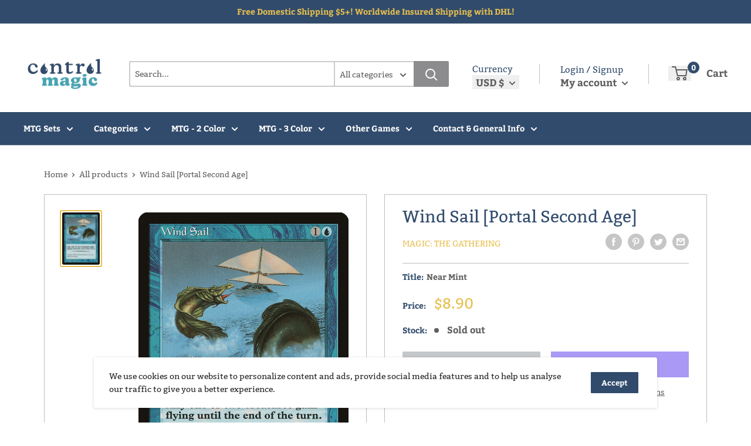

--- FILE ---
content_type: text/css
request_url: https://www.control-magic.com/cdn/shop/t/4/assets/css-variables.css?v=36243994477162246511698280769
body_size: 691
content:
/** Shopify CDN: Minification failed

Line 152:0 Unexpected "<"
Line 153:2 Comments in CSS use "/* ... */" instead of "//"
Line 155:9 Expected ":"
Line 156:10 Expected ":"
Line 157:10 Expected ":"
Line 158:18 Unexpected "="
Line 159:6 Expected identifier but found "cssVars("
Line 162:12 Expected ":"
Line 164:0 Unexpected "<"

**/
@font-face {
  font-family: Bitter;
  font-weight: 400;
  font-style: normal;
  src: url("//www.control-magic.com/cdn/fonts/bitter/bitter_n4.305cabfe2567ff2da1669dd36245f4d6e9f790e4.woff2?h1=Y29udHJvbC1tYWdpYy5jb20&h2=Y29udHJvbC1tYWdpYy5hY2NvdW50Lm15c2hvcGlmeS5jb20&hmac=2a4f02c8a02e8e1c475c2de83dd6d31c11f9a6e6dc78a6e2163e3904e0a6fa11") format("woff2"),
       url("//www.control-magic.com/cdn/fonts/bitter/bitter_n4.7b8fe2a6ecf51bd3f3a25ad5b8605a0119a8336b.woff?h1=Y29udHJvbC1tYWdpYy5jb20&h2=Y29udHJvbC1tYWdpYy5hY2NvdW50Lm15c2hvcGlmeS5jb20&hmac=072673a98d7e044782cff5c3c9a5707771b414f7075a7e2d4345366bde99e720") format("woff");
}

@font-face {
  font-family: Bitter;
  font-weight: 400;
  font-style: normal;
  src: url("//www.control-magic.com/cdn/fonts/bitter/bitter_n4.305cabfe2567ff2da1669dd36245f4d6e9f790e4.woff2?h1=Y29udHJvbC1tYWdpYy5jb20&h2=Y29udHJvbC1tYWdpYy5hY2NvdW50Lm15c2hvcGlmeS5jb20&hmac=2a4f02c8a02e8e1c475c2de83dd6d31c11f9a6e6dc78a6e2163e3904e0a6fa11") format("woff2"),
       url("//www.control-magic.com/cdn/fonts/bitter/bitter_n4.7b8fe2a6ecf51bd3f3a25ad5b8605a0119a8336b.woff?h1=Y29udHJvbC1tYWdpYy5jb20&h2=Y29udHJvbC1tYWdpYy5hY2NvdW50Lm15c2hvcGlmeS5jb20&hmac=072673a98d7e044782cff5c3c9a5707771b414f7075a7e2d4345366bde99e720") format("woff");
}

@font-face {
  font-family: Bitter;
  font-weight: 700;
  font-style: normal;
  src: url("//www.control-magic.com/cdn/fonts/bitter/bitter_n7.5cd2af561a4e68a216346475ceaf10ca55adb978.woff2?h1=Y29udHJvbC1tYWdpYy5jb20&h2=Y29udHJvbC1tYWdpYy5hY2NvdW50Lm15c2hvcGlmeS5jb20&hmac=1193959dee4b991aff21d7f61cfb924c9249dfa7b710c130534db0ea55c34535") format("woff2"),
       url("//www.control-magic.com/cdn/fonts/bitter/bitter_n7.9c5e546089ff22210f854b74f8b408a0245252c1.woff?h1=Y29udHJvbC1tYWdpYy5jb20&h2=Y29udHJvbC1tYWdpYy5hY2NvdW50Lm15c2hvcGlmeS5jb20&hmac=223a5ba35f837261f1001e446fe9799d1d99aa940986a27c9204cc495d6d054c") format("woff");
}

@font-face {
  font-family: Bitter;
  font-weight: 400;
  font-style: italic;
  src: url("//www.control-magic.com/cdn/fonts/bitter/bitter_i4.4507bc0970c49e43c059c530045a53daeddb5cfa.woff2?h1=Y29udHJvbC1tYWdpYy5jb20&h2=Y29udHJvbC1tYWdpYy5hY2NvdW50Lm15c2hvcGlmeS5jb20&hmac=54dc9f659824bba1c4774bb720ee6cdc8baf836b1bc5fd7c92d12104e297ec53") format("woff2"),
       url("//www.control-magic.com/cdn/fonts/bitter/bitter_i4.0a06fcb649fedf96787c093e9ffe72b6911a7e27.woff?h1=Y29udHJvbC1tYWdpYy5jb20&h2=Y29udHJvbC1tYWdpYy5hY2NvdW50Lm15c2hvcGlmeS5jb20&hmac=85917c4df313a95261b298a2db71701e832759a3f97ae4bccfc3a6452583d4cc") format("woff");
}



/* Typography */

body
{
  font-family: Bitter;
  color:var(--text-color);
  font-size:var(--text-size);
}

p, a, button, input, select
{
  color:inherit;
  font-family: Bitter;
}

h1,h2,h3,h4,h5,h6
{
  font-family: Bitter;
  margin-bottom: 16px;
}

/* General Variables */

:root {

    /* Borders */

    --border-radius: 4px;
    --border-color: #BDBDBD;
    --header-border-color: rgba(30, 52, 93, 0.3);

    /* Text */

    --text-size: 14px;
    --text-color: #5F5F5F;
    --text-font-weight: 400;
    --default-text-font-size: 15px;
    --base-text-font-size: 16px;
    --text-font-bolder-weight: 600;

    /* Typography */

    --base-font: Bitter;
    --header-font: Bitter;

    /* Colors */
    --input-background: #fff;
    --color-gradient: linear-gradient(103.4deg, #024b8e 2.77%, #024b8e 84.58%);
    --color-gradient-secondary: linear-gradient(103.4deg,#314b6c 2.77%,#314b6c 84.58%);
    --color-primary: #314b6c;
    --color-secondary: #e7bf4e;
    --color-page-background: #ffffff;
    --brand-secondary: #314b6c;
    --button-bg-color: #314b6c;
    --button-text-color:  #fff;
    --button-bg-hover-color: #314b6c;
    --button-text-hover-color: #fff;

    /* Padding */

    --page-padding-y: 24px;
    --page-padding-x: 40px;
    --mobile-container-gutter: 20px;
    --desktop-container-gutter: 40px;
    
  /* Product */--text-color-rgb                   :  72, 164, 178;
    --product-on-sale-accent           : #ee0000;
    --product-on-sale-accent-rgb       : 238, 0, 0;
    --product-on-sale-color            : #ffffff;
    --product-in-stock-color           : #00a500;
    --product-low-stock-color          : #ee0000;
    --product-sold-out-color           : #8a9297;
    --product-custom-label-1-background: #48a4b2;
    --product-custom-label-1-color     : #ffffff;
    --product-custom-label-2-background: #00a500;
    --product-custom-label-2-color     : #ffffff;
    --product-review-star-color        : #e7bf4e;

}

/* width */
::-webkit-scrollbar {
  width: 10px;
}

/* Track */
::-webkit-scrollbar-track {
  background: #f1f1f1; 
}
 
/* Handle */
::-webkit-scrollbar-thumb {
  background: var(--color-primary);
}

/* Handle on hover */
::-webkit-scrollbar-thumb:hover {
  background: var(--color-primary);
}





<script>
  // IE11 does not have support for CSS variables, so we have to polyfill them
  if (!(((window || {}).CSS || {}).supports && window.CSS.supports('(--a: 0)'))) {
    const script = document.createElement('script');
    script.type = 'text/javascript';
    script.src = 'https://cdn.jsdelivr.net/npm/css-vars-ponyfill@2';
    script.onload = function() {
      cssVars({});
    };

    document.getElementsByTagName('head')[0].appendChild(script);
  }
</script>

